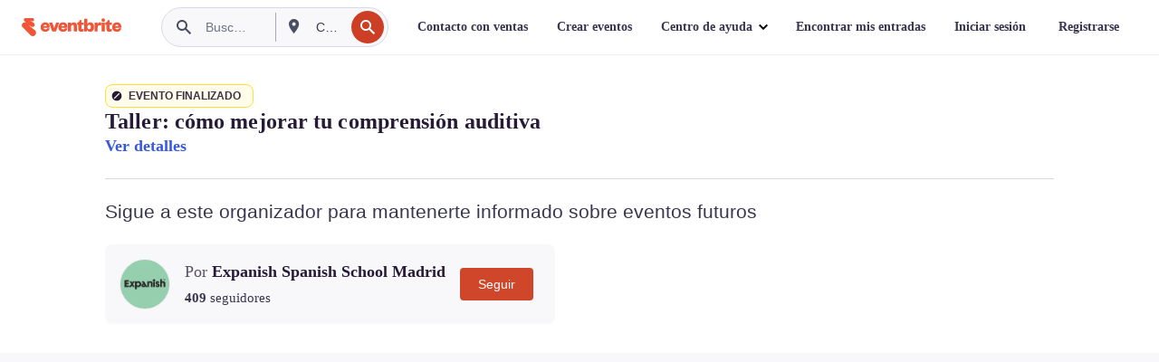

--- FILE ---
content_type: text/javascript; charset=utf-8
request_url: https://app.link/_r?sdk=web2.86.5&branch_key=key_live_epYrpbv3NngOvWj47OM81jmgCFkeYUlx&callback=branch_callback__0
body_size: 75
content:
/**/ typeof branch_callback__0 === 'function' && branch_callback__0("1541037026217755109");